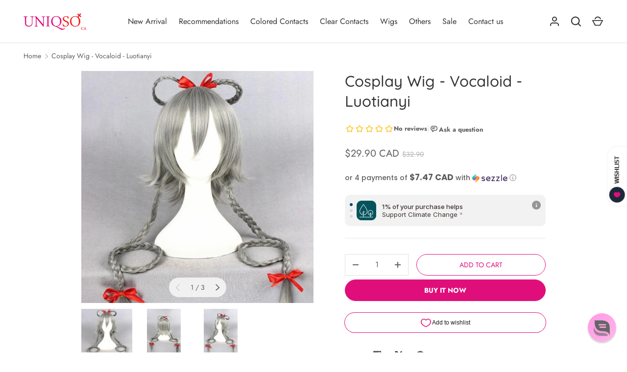

--- FILE ---
content_type: text/html; charset=UTF-8
request_url: https://halloweenday.zestardshop.com/snow
body_size: 514
content:
{"app_status":0,"page_option":0,"show_snow":1,"show_header":0,"show_footer":0,"show_santa":0,"snow_images":"[\"snow31.png\"]","header_garland_image":"header1.png","footer_garland_image":"footer1.png","santa_image":"halloween1.png","santa_direction":"bottom_left","show_flying_santa":0,"flying_santa_image":"skeleton1.gif","flying_santa_direction":"right_left"}

--- FILE ---
content_type: text/css
request_url: https://ca.uniqso.com/cdn/shop/t/64/assets/main.css?v=147530943919618236701761808815
body_size: 12771
content:
@charset "UTF-8";*,*:before,*:after{box-sizing:border-box}html{font-size:62.5%;-moz-osx-font-smoothing:grayscale;-webkit-font-smoothing:antialiased;-webkit-tap-highlight-color:transparent;-webkit-text-size-adjust:100%}body{width:100%;min-width:320px;margin:0;overflow-x:hidden;background-color:rgb(var(--bg-color))}summary{list-style:none;cursor:pointer}summary::-webkit-details-marker{display:none}.color-scheme--1{--bg-color: var(--color-scheme-1-bg);--bg-gradient: var(--color-scheme-1-gradient);--heading-color: var(--color-scheme-1-heading);--text-color: var(--color-scheme-1-text);--link-color: var(--color-scheme-1-text);--btn-bg-color: var(--color-scheme-1-btn-bg);--btn-text-color: var(--color-scheme-1-btn-text);--btn-alt-bg-color: var(--color-scheme-1-btn-text);--btn-alt-text-color: var(--color-scheme-1-btn-bg)}.color-scheme--2{--bg-color: var(--color-scheme-2-bg);--bg-gradient: var(--color-scheme-2-gradient);--heading-color: var(--color-scheme-2-heading);--text-color: var(--color-scheme-2-text);--link-color: var(--color-scheme-2-text);--btn-bg-color: var(--color-scheme-2-btn-bg);--btn-text-color: var(--color-scheme-2-btn-text);--btn-alt-bg-color: var(--color-scheme-2-btn-text);--btn-alt-text-color: var(--color-scheme-2-btn-bg)}.color-scheme--3{--bg-color: var(--color-scheme-3-bg);--bg-gradient: var(--color-scheme-3-gradient);--heading-color: var(--color-scheme-3-heading);--text-color: var(--color-scheme-3-text);--link-color: var(--color-scheme-3-text);--btn-bg-color: var(--color-scheme-3-btn-bg);--btn-text-color: var(--color-scheme-3-btn-text);--btn-alt-bg-color: var(--color-scheme-3-btn-text);--btn-alt-text-color: var(--color-scheme-3-btn-bg)}.color-scheme{background-color:rgb(var(--bg-color));background-image:var(--bg-gradient, none);color:rgb(var(--text-color))}.color-scheme .section__heading,.color-scheme .section__block--heading,.color-scheme .text-overlay__heading{color:rgb(var(--heading-color))}.color-scheme .rte a{color:currentColor}.color-scheme__heading.btn{border-color:rgb(var(--heading-color))}.color-scheme__heading.btn--primary{background-color:rgb(var(--heading-color));color:rgb(var(--bg-color))}.color-scheme__heading.btn--primary:hover{background-color:rgb(var(--bg-color));color:rgb(var(--heading-color))}.color-scheme__heading.feature-link,.color-scheme__heading.btn--secondary{background-color:transparent;color:rgb(var(--heading-color))}.color-scheme__heading.btn--secondary:hover{background-color:rgb(var(--heading-color));color:rgb(var(--bg-color))}.color-scheme__text.btn{border-color:rgb(var(--text-color))}.color-scheme__text.btn--primary{background-color:rgb(var(--text-color));color:rgb(var(--bg-color))}.color-scheme__text.btn--primary:hover{background-color:rgb(var(--bg-color));color:rgb(var(--text-color))}.color-scheme__text.feature-link,.color-scheme__text.btn--secondary{background-color:transparent;color:rgb(var(--text-color))}.color-scheme__text.btn--secondary:hover{background-color:rgb(var(--text-color));color:rgb(var(--bg-color))}:root{--fluid-vw: 100vw;--fluid-max-vw: 1536;--fluid-calc: (var(--fluid-vw) - 32rem) / (var(--fluid-max-vw) / 10 - 32) + .1rem;--fluid-1-065: ((1.065 / 10 - .1) * var(--fluid-calc));--fluid-1-125: ((1.125 / 10 - .1) * var(--fluid-calc));--fluid-1-2: ((1.2 / 10 - .1) * var(--fluid-calc));--fluid-1-25: ((1.25 / 10 - .1) * var(--fluid-calc));--fluid-1-3: ((1.3 / 10 - .1) * var(--fluid-calc));--fluid-1-4: ((1.4 / 10 - .1) * var(--fluid-calc));--fluid-1-5: ((1.5 / 10 - .1) * var(--fluid-calc))}@media (min-width: 1536px){:root{--fluid-vw: calc(var(--fluid-max-vw) * 1px)}}:focus{outline:0}:focus-visible,.focus-label:focus-visible+label,.focus-label-before:focus-visible+label:before{outline:auto Highlight;outline:auto -webkit-focus-ring-color}.is-focused,.focus-label.is-focused+label,.focus-label-before.is-focused+label:before,.no-js :focus,.no-js .focus-label:focus+label,.no-js .focus-label-before:focus+label:before{outline:auto Highlight;outline:auto -webkit-focus-ring-color}.no-js :focus:not(:focus-visible),.no-js .focus-label:focus:not(:focus-visible)+label,.no-js .focus-label-before:focus:not(:focus-visible)+label:before{outline:0}.focus-inset:focus-visible{outline-offset:-2px}.focus-inset.is-focused,.no-js .focus-inset:focus{outline-offset:-2px}:root{--viewport-width: calc(100vw - var(--scrollbar-width, 0));--gutter: var(--gutter-sm, 16px);--column-gap: var(--grid-column-gap);--row-gap: $space-10;--space-unit: .4rem}.container{width:100%;max-width:calc(var(--page-width, 1320px) + var(--gutter) * 2);margin:0 auto;padding:0 var(--gutter)}.container--page-width{width:calc(100% - var(--gutter) * 2);max-width:var(--page-width, 1320px);margin:0 auto}.reading-width{max-width:47em;margin-right:auto;margin-left:auto}.form-width{max-width:30em}.viewport-height{min-height:100dvh}.screen-height{min-height:100svh}body:not(.header-transparent) .shopify-section:first-child .screen-height{min-height:calc(100svh - var(--header-height))}.content-block{border-radius:var(--content-border-radius)}@media (max-width: 639.98px){.section:not(.section--padded).content-block{border-radius:0}}@media (min-width: 640px){:root{--gutter: var(--gutter-md, 32px);--column-gap: calc(var(--grid-column-gap) * 2)}}@media (min-width: 1024px){:root{--gutter: var(--gutter-lg, 48px)}}.section{display:block;position:relative;width:100%;margin:calc(var(--section-gap) * var(--fluid-1-5)) auto;padding-bottom:.02px;background-color:rgb(var(--bg-color));background-image:var(--bg-gradient, none)}.section:empty,.section--m-0{margin-top:0;margin-bottom:0}.section--page-width{width:calc(100% - var(--gutter) * 2);max-width:var(--page-width, 1320px)}.section--padded{padding-top:calc(var(--section-gap) * var(--fluid-1-5));padding-bottom:calc(var(--section-gap) * var(--fluid-1-5))}.section--padded-xsmall{padding-top:calc(3 * var(--space-unit));padding-bottom:calc(3 * var(--space-unit))}.section--padded-small{padding-top:calc(6 * var(--space-unit));padding-bottom:calc(6 * var(--space-unit))}.section--padded-medium{padding-top:calc(8 * var(--space-unit));padding-bottom:calc(8 * var(--space-unit))}.section__header,.section__heading{margin-bottom:calc(8 * var(--space-unit))}.section__heading{text-align:var(--heading-align)}.section__block{margin-bottom:calc(6 * var(--space-unit))}.section__block:last-child{margin-bottom:0}.section__block+.section__block--button{margin-top:calc(8 * var(--space-unit))}.section__block--heading{margin-bottom:.5em}.section__block--heading:first-child{margin-top:-.25ex}.section__footer{margin-top:calc(8 * var(--space-unit))}.cc-animate-enabled .shopify-section{overflow:initial}.cc-animate-enabled .shopify-section.section__header{overflow:visible}.main-content .shopify-policy__container,.main-content .shopify-challenge__container,.main-content .shopify-email-marketing-confirmation__container{max-width:47em;padding:calc(var(--section-gap) * var(--fluid-1-5)) var(--gutter)}.main-content .shopify-policy__title{text-align:var(--heading-align)}.main-content .shopify-challenge__button.btn{margin-top:calc(8 * var(--space-unit))}:root{--h6: var(--heading-base-size);--h5: var(--h6) * var(--heading-type-scale);--h4: var(--h5) * var(--heading-type-scale);--h3: var(--h4) * var(--heading-type-scale);--h2: var(--h3) * var(--heading-type-scale);--h1: var(--h2) * var(--heading-type-scale);--h0: var(--h1) * var(--heading-type-scale);--h6-font-size: calc((var(--h6) / 1.065) * var(--fluid-1-065));--h5-font-size: calc((var(--h5) / 1.125) * var(--fluid-1-125));--h4-font-size: calc((var(--h4) / 1.2) * var(--fluid-1-2));--h3-font-size: calc((var(--h3) / 1.3) * var(--fluid-1-3));--h2-font-size: calc((var(--h2) / 1.4) * var(--fluid-1-4));--h1-font-size: calc((var(--h1) / 1.5) * var(--fluid-1-5));--h0-font-size: calc((var(--h0) / 1.5) * var(--fluid-1-5))}body{color:rgb(var(--text-color));font-family:var(--body-font-family);font-size:calc(var(--body-font-size) * .1rem);font-style:var(--body-font-style);font-weight:var(--body-font-weight);line-height:1.5}.h0,h1,.h1,h2,.h2,h3,.h3,h4,.h4,h5,.h5,h6,.h6{margin:0 0 .5em;color:rgb(var(--heading-color));font-family:var(--heading-font-family);font-style:var(--heading-font-style);font-weight:var(--heading-font-weight);letter-spacing:var(--heading-letter-spacing);line-height:calc(4px + 2.4ex);text-transform:var(--heading-text-transform)}.h0{font-size:var(--h0-font-size);line-height:1.25}h1,.h1{font-size:var(--h1-font-size)}h2,.h2{font-size:var(--h2-font-size)}h3,.h3{font-size:var(--h3-font-size)}h4,.h4{font-size:var(--h4-font-size)}h5,.h5{font-size:var(--h5-font-size)}h6,.h6{font-size:var(--h6-font-size);font-weight:calc(var(--heading-font-weight) + 100)}.font-body{color:rgb(var(--text-color));font-family:var(--body-font-family);font-style:var(--body-font-style);font-weight:var(--body-font-weight);line-height:1.5;text-transform:initial}p{margin:0 0 1em}p:empty{display:none}hr{width:100%;height:1px;margin:calc(6 * var(--space-unit)) 0;border:0;background-color:rgba(var(--text-color)/.15)}address{font-style:normal}small{font-size:.8em}blockquote{margin:1em 0 1.5em 20px;font-size:1.3em;font-style:italic}.subheading{letter-spacing:var(--subheading-letter-spacing);text-transform:var(--subheading-text-transform)}.subheading:not(:last-child){margin-bottom:1em}.rte:after{content:"";display:block;clear:both}.rte p{margin-bottom:1.6em}.rte p:last-child{margin-bottom:0}.rte p+:is(h1,h2,h3,h4,h5,h6){margin-top:calc(var(--body-font-size) * 3.2px)}.rte.text-center{text-align:center}.rte iframe,.rte video{max-width:100%}.pointer-events-none{pointer-events:none}.pointer-events-auto{pointer-events:auto}.visible{visibility:visible}.invisible{visibility:hidden}.fixed{position:fixed}.absolute{position:absolute}.relative{position:relative}.sticky{position:-webkit-sticky;position:sticky}.inset-0{top:0;right:0;bottom:0;left:0}.bottom-0{bottom:0}.bottom-2{bottom:calc(2 * var(--space-unit))}.left-0{left:0}.right-0{right:0}.start-0{inset-inline-start:0}.top-0{top:0}.z-1{z-index:1}.z-\[-1\]{z-index:-1}.z-\[2\]{z-index:2}.order-2{order:2}.order-3{order:3}.col-span-12{grid-column:span 12 / span 12}.col-span-2{grid-column:span 2 / span 2}.col-span-3{grid-column:span 3 / span 3}.col-span-4{grid-column:span 4 / span 4}.col-span-6{grid-column:span 6 / span 6}.col-span-8{grid-column:span 8 / span 8}.m-0{margin:0}.mx-auto{margin-left:auto;margin-right:auto}.my-2{margin-top:calc(2 * var(--space-unit));margin-bottom:calc(2 * var(--space-unit))}.-mt-4{margin-top:calc(calc(4 * var(--space-unit)) * -1)}.-mt-6{margin-top:calc(calc(6 * var(--space-unit)) * -1)}.mb-0{margin-bottom:0}.mb-1{margin-bottom:var(--space-unit)}.mb-10{margin-bottom:calc(10 * var(--space-unit))}.mb-12{margin-bottom:calc(12 * var(--space-unit))}.mb-2{margin-bottom:calc(2 * var(--space-unit))}.mb-3{margin-bottom:calc(3 * var(--space-unit))}.mb-4{margin-bottom:calc(4 * var(--space-unit))}.mb-5{margin-bottom:calc(5 * var(--space-unit))}.mb-6{margin-bottom:calc(6 * var(--space-unit))}.mb-8{margin-bottom:calc(8 * var(--space-unit))}.mb-section{margin-bottom:calc(var(--section-gap) * var(--fluid-1-5))}.me-1{margin-inline-end:var(--space-unit)}.me-2{margin-inline-end:calc(2 * var(--space-unit))}.me-4{margin-inline-end:calc(4 * var(--space-unit))}.me-6{margin-inline-end:calc(6 * var(--space-unit))}.ms-2{margin-inline-start:calc(2 * var(--space-unit))}.ms-4{margin-inline-start:calc(4 * var(--space-unit))}.mt-1{margin-top:var(--space-unit)}.mt-10{margin-top:calc(10 * var(--space-unit))}.mt-12{margin-top:calc(12 * var(--space-unit))}.mt-16{margin-top:calc(16 * var(--space-unit))}.mt-2{margin-top:calc(2 * var(--space-unit))}.mt-3{margin-top:calc(3 * var(--space-unit))}.mt-4{margin-top:calc(4 * var(--space-unit))}.mt-5{margin-top:calc(5 * var(--space-unit))}.mt-6{margin-top:calc(6 * var(--space-unit))}.mt-8{margin-top:calc(8 * var(--space-unit))}.mt-section{margin-top:calc(var(--section-gap) * var(--fluid-1-5))}.block{display:block}.inline-block{display:inline-block}.inline{display:inline}.flex{display:flex}.inline-flex{display:inline-flex}.table{display:table}.grid{display:grid}.contents{display:contents}.hidden{display:none}.h-full{height:100%}.w-\[56px\]{width:56px}.w-auto{width:auto}.w-full{width:100%}.max-w-\[580px\]{max-width:580px}.max-w-full{max-width:100%}.max-w-prose{max-width:65ch}.flex-1{flex:1 1 0%}.flex-auto{flex:1 1 auto}.flex-none{flex:none}.grow{flex-grow:1}.cursor-pointer{cursor:pointer}.auto-cols-1{grid-auto-columns:100%}.auto-cols-2{grid-auto-columns:calc((100% - var(--column-gap)) / 2)}.grid-flow-col{grid-auto-flow:column}.grid-cols-1{grid-template-columns:repeat(1,minmax(0,1fr))}.grid-cols-12{grid-template-columns:repeat(12,minmax(0,1fr))}.grid-cols-2{grid-template-columns:repeat(2,minmax(0,1fr))}.flex-row-reverse{flex-direction:row-reverse}.flex-col{flex-direction:column}.flex-wrap{flex-wrap:wrap}.items-start{align-items:flex-start}.items-end{align-items:flex-end}.items-center{align-items:center}.items-baseline{align-items:baseline}.justify-start{justify-content:flex-start}.justify-end{justify-content:flex-end}.justify-center{justify-content:center}.justify-between{justify-content:space-between}.gap-12{gap:calc(12 * var(--space-unit))}.gap-4{gap:calc(4 * var(--space-unit))}.gap-5{gap:calc(5 * var(--space-unit))}.gap-theme{gap:var(--column-gap)}.gap-x-4{column-gap:calc(4 * var(--space-unit))}.gap-x-5{column-gap:calc(5 * var(--space-unit))}.gap-x-6{column-gap:calc(6 * var(--space-unit))}.gap-x-8{column-gap:calc(8 * var(--space-unit))}.gap-x-theme{column-gap:var(--column-gap)}.gap-y-10{row-gap:calc(10 * var(--space-unit))}.gap-y-14{row-gap:calc(14 * var(--space-unit))}.gap-y-4{row-gap:calc(4 * var(--space-unit))}.gap-y-5{row-gap:calc(5 * var(--space-unit))}.gap-y-6{row-gap:calc(6 * var(--space-unit))}.self-start{align-self:flex-start}.self-center{align-self:center}.overflow-auto{overflow:auto}.overflow-hidden{overflow:hidden}.whitespace-nowrap{white-space:nowrap}.rounded-input{border-radius:var(--input-border-radius)}.border{border-width:1px}.bg-error-bg{background-color:rgb(var(--error-bg-color))}.bg-panel-bg{background-color:rgb(var(--text-color) / .075)}.bg-success-bg{background-color:rgb(var(--success-bg-color))}.bg-theme-bg{background-color:rgb(var(--bg-color))}.bg-theme-text{background-color:rgb(var(--text-color))}.object-contain{object-fit:contain}.object-cover{object-fit:cover}.object-bottom{object-position:bottom}.object-center{object-position:center}.object-left{object-position:left}.object-right{object-position:right}.object-top{object-position:top}.p-4{padding:calc(4 * var(--space-unit))}.p-5{padding:calc(5 * var(--space-unit))}.p-6{padding:calc(6 * var(--space-unit))}.p-8{padding:calc(8 * var(--space-unit))}.px-1{padding-left:var(--space-unit);padding-right:var(--space-unit)}.px-2{padding-left:calc(2 * var(--space-unit));padding-right:calc(2 * var(--space-unit))}.px-4{padding-left:calc(4 * var(--space-unit));padding-right:calc(4 * var(--space-unit))}.py-2{padding-top:calc(2 * var(--space-unit));padding-bottom:calc(2 * var(--space-unit))}.pb-2{padding-bottom:calc(2 * var(--space-unit))}.pe-6{padding-inline-end:calc(6 * var(--space-unit))}.pt-2{padding-top:calc(2 * var(--space-unit))}.pt-6{padding-top:calc(6 * var(--space-unit))}.pt-8{padding-top:calc(8 * var(--space-unit))}.text-center{text-align:center}.text-right{text-align:right}.text-start{text-align:start}.text-end{text-align:end}.align-middle{vertical-align:middle}.align-text-bottom{vertical-align:text-bottom}.text-lg{font-size:calc(var(--body-font-size) * 1.125px)}.text-sm{font-size:calc(var(--body-font-size) * .875px)}.text-xl{font-size:calc(var(--body-font-size) * 1.25px)}.text-xs{font-size:calc(var(--body-font-size) * .75px)}.font-bold{font-weight:700}.uppercase{text-transform:uppercase}.capitalize{text-transform:capitalize}.leading-none{line-height:1}.tracking-wider{letter-spacing:.05em}.text-current{color:currentColor}.text-error-text{color:rgb(var(--error-text-color))}.text-success-text{color:rgb(var(--success-text-color))}.text-theme-bg{color:rgb(var(--bg-color))}.text-theme-heading{color:rgb(var(--heading-color))}.text-theme-text{color:rgb(var(--text-color))}.opacity-50{opacity:.5}.blur{--tw-blur: blur(8px);filter:var(--tw-blur) var(--tw-brightness) var(--tw-contrast) var(--tw-grayscale) var(--tw-hue-rotate) var(--tw-invert) var(--tw-saturate) var(--tw-sepia) var(--tw-drop-shadow)}.transition{transition-property:color,background-color,border-color,text-decoration-color,fill,stroke,opacity,box-shadow,transform,filter,-webkit-backdrop-filter;transition-property:color,background-color,border-color,text-decoration-color,fill,stroke,opacity,box-shadow,transform,filter,backdrop-filter;transition-property:color,background-color,border-color,text-decoration-color,fill,stroke,opacity,box-shadow,transform,filter,backdrop-filter,-webkit-backdrop-filter;transition-timing-function:cubic-bezier(.4,0,.2,1);transition-duration:.15s}.js .js-hidden,.no-js .no-js-hidden,.logo__text.js .js-hidden,.logo__text .no-js .no-js-hidden{display:none}.visually-hidden{position:absolute;width:1px;height:1px;padding:0;margin:-1px;overflow:hidden;clip:rect(0,0,0,0);white-space:nowrap;border-width:0}[hidden]{display:none!important}.border-top{border-top:1px solid rgba(var(--text-color)/.15)}.border-bottom{border-bottom:1px solid rgba(var(--text-color)/.15)}.content-align-left{justify-content:flex-start;text-align:start}.content-align-center{justify-content:center;text-align:center}.content-align-right{justify-content:flex-end;text-align:end}.content-valign-top{align-items:flex-start}.content-valign-center{align-items:center}.content-valign-bottom{align-items:flex-end}.align-ltr-left{text-align:start}.align-ltr-center{text-align:center}.align-ltr-right{text-align:end}.sticky-content{position:-webkit-sticky;position:sticky;top:calc(var(--header-height, 80px) + 24px)}@media (max-width: 767.98px){.hide-until-md{display:none!important}.align-center-mobile,.md-down-text-center{text-align:center}.md-down-text-center .btn-row,.md-down-justify-center{justify-content:center}}@media (min-width: 768px){.show-until-md{display:none!important}}@media (max-width: 1023.98px){.hide-until-lg{display:none!important}}@media (prefers-reduced-motion){.has-motion{animation:none!important;transition:none!important}}.alert{padding:1.4rem 2.4rem}.alert.bg-success-bg{border:1px solid rgba(var(--success-text-color)/.2)}.alert.bg-error-bg{border:1px solid rgba(var(--error-text-color)/.2)}.alert[autofocus]{outline:0}.alert .text-current{color:currentColor}.alert--compact{padding:1rem 1.8rem}.product-label-wrapper{display:block;margin:3px 8px}.product-label-wrapper:first-child{margin-top:6px}.product-label{display:inline-block;padding:2px 8px;background-color:rgb(var(--label-bg-color));color:rgb(var(--label-text-color));font-size:1.2rem}.product-label--sale{background-color:rgb(var(--sale-label-bg-color));color:rgb(var(--sale-label-text-color))}.product-label--low-stock{background-color:rgb(var(--low-stock-label-bg-color));color:rgb(var(--low-stock-label-text-color))}.product-label--new{background-color:rgb(var(--new-label-bg-color));color:rgb(var(--new-label-text-color))}.product-label--preorder{background-color:rgb(var(--preorder-label-bg-color));color:rgb(var(--preorder-label-text-color))}.product-label--sold-out{background-color:rgb(var(--sold-out-label-bg-color));color:rgb(var(--sold-out-label-text-color))}button{margin:0;padding:0;border:0;border-radius:0;background:none;color:inherit;font-family:inherit;font-size:1em;text-decoration:none;text-shadow:none}button,[type=button]{cursor:pointer}.btn{display:inline-block;padding:calc(10px - var(--btn-border-width)) 20px;transition:.2s ease;transition-property:opacity,border-color,background-color,color;border-radius:var(--btn-border-radius);font-size:var(--btn-font-size);font-weight:500;letter-spacing:var(--btn-letter-spacing);line-height:2.4rem;text-align:center;text-transform:var(--btn-text-transform, none);-webkit-appearance:none;appearance:none}.btn[disabled],.btn[aria-disabled=true]{opacity:.4;pointer-events:none}.btn--primary,.spr-button-primary,.shopify-payment-button .shopify-payment-button__button--unbranded,.shopify-challenge__button{border:var(--btn-border-width) solid rgb(var(--btn-bg-color));background-color:rgb(var(--btn-bg-color));color:rgb(var(--btn-text-color))}.btn--primary:hover,.spr-button-primary:hover,.shopify-payment-button .shopify-payment-button__button--unbranded:hover,.shopify-challenge__button:hover{background:rgb(var(--btn-text-color));color:rgb(var(--btn-bg-color))}.btn--secondary{border:var(--btn-border-width) solid rgb(var(--btn-alt-text-color));background:rgba(var(--btn-alt-bg-color)/var(--btn-alt-bg-alpha));color:rgb(var(--btn-alt-text-color))}.btn--secondary:hover{background:rgb(var(--btn-alt-text-color));color:rgba(var(--btn-alt-bg-color)/var(--btn-alt-bg-alpha))}.btn--hollow{border:var(--btn-border-width) solid currentColor;background:transparent;color:currentColor}.btn--hollow:hover{border-color:rgb(var(--btn-text-color));background:rgb(var(--btn-text-color));color:rgb(var(--btn-bg-color))}.btn--icon{padding:calc(8px - var(--btn-border-width))}.btn-row{column-gap:calc(6 * var(--space-unit));row-gap:calc(4 * var(--space-unit))}.custom-select__btn{display:flex;width:var(--custom-select-button-width, auto);min-width:100%;max-width:100%;background-color:rgb(var(--input-bg-color));color:rgb(var(--input-text-color));font-size:inherit;font-weight:inherit;line-height:2.4rem}.custom-select__btn.is-loading{color:rgba(var(--input-text-color)/.2)}.custom-select__btn>.icon{flex-shrink:0;width:36px;height:20px;margin-inline-start:auto;margin-inline-end:-5px;padding-inline-start:16px}.custom-select__listbox{z-index:100;top:5px;left:-5px;min-width:100%;max-height:20em;overflow-y:auto;border:var(--input-border-width) solid rgba(var(--input-text-color)/.2);outline:0;background-color:rgba(var(--input-bg-color));box-shadow:0 5px 10px #00000026;color:rgb(var(--input-text-color));font-size:1.4rem}.custom-select__listbox[aria-hidden=false]{visibility:visible}.custom-select__option{padding:8px 16px;cursor:pointer}.custom-select__option>em{flex-shrink:0;margin-inline-start:auto;padding-inline-start:1em;font-style:normal}.custom-select__option.is-focused{outline:0;background-color:var(--input-bg-color-diff-3);color:rgb(var(--input-text-color))}.custom-select__option--visual-group-end:not(:last-child){position:relative;margin-bottom:.8em}.custom-select__option--visual-group-end:not(:last-child):after{content:"";position:absolute;top:calc(100% + .4em);left:0;width:100%;border-bottom:1px solid rgb(var(--input-text-color));opacity:.1;pointer-events:none}.checkbox{position:absolute;opacity:0}.checkbox+label{display:inline-flex;position:relative;align-items:flex-start;margin:0;font-size:1em;line-height:1.5;vertical-align:top;cursor:pointer}.checkbox+label:before{content:"";display:block;flex-shrink:0;width:20px;height:20px;margin-top:calc(.75em - 10px);margin-inline-end:.75em;border:var(--input-border-width) solid rgba(var(--input-text-color)/.5);border-radius:0;background-color:transparent}.checkbox:checked+label:before{border-color:rgb(var(--text-color));background-color:rgb(var(--text-color))}.checkbox:checked+label:after{content:"";position:absolute;top:calc(.75em - 1.5px);left:10px;width:calc((20px - (var(--input-border-width) * 2)) * .375);height:calc((20px - (var(--input-border-width) * 2)) * .75);transform:translate(-50%,-50%) rotate(45deg);border:solid rgb(var(--bg-color));border-width:0 2px 2px 0}[dir=rtl] .checkbox:checked+label:after{right:10px;left:auto;transform:translate(50%,-50%) rotate(45deg)}.checkbox[disabled]+label{opacity:.5;cursor:default}.radio{position:absolute;opacity:0}.radio+label{display:inline-flex;position:relative;align-items:flex-start;margin:0;font-size:1em;line-height:1.5;vertical-align:top;cursor:pointer}.radio+label:before{content:"";display:block;flex-shrink:0;margin-inline-end:.75em;border:var(--input-border-width) solid rgba(var(--input-text-color)/.5);background-color:transparent;width:20px;height:20px;margin-top:calc(.75em - 10px);border-radius:50%}.radio:checked+label:after{content:"";position:absolute;top:.75em;left:10px;width:calc((20px - (var(--input-border-width) * 2)) * .625);height:calc((20px - (var(--input-border-width) * 2)) * .625);transform:translate(-50%,-50%);border-radius:50%;background-color:rgb(var(--text-color))}[dir=rtl] .radio:checked+label:after{right:10px;left:auto;transform:translate(50%,-50%)}fieldset{margin:0;padding:.35em .75em .625em}legend{padding:0}.label{display:block;margin-bottom:calc(3 * var(--space-unit));font-size:1.4rem;font-weight:700;text-align:start;text-transform:var(--subheading-text-transform)}.label--inline{display:inline-block;margin-bottom:0}.label--inline-select{display:inline-block;margin-top:calc(2 * var(--space-unit))}.is-required>label:after{content:" *"}input,textarea,select{background-clip:padding-box;font-family:inherit;font-size:16px;line-height:1.5}.input,select{max-width:100%;margin:0;padding:calc(10px - var(--input-border-width)) 20px;border:var(--input-border-width) solid rgba(var(--input-text-color)/.2);border-radius:var(--input-border-radius);background-color:rgba(var(--input-bg-color));color:rgb(var(--input-text-color))}.input:focus,select:focus{border-color:rgba(var(--input-text-color)/.6);outline:0;box-shadow:inset 0 0 0 1px rgba(var(--input-text-color)/.6)}.input::placeholder{color:rgba(var(--input-text-color)/.5)}[type=email],[type=tel]{text-align:left}[type=number]{-moz-appearance:textfield}[type=search]{-webkit-appearance:none;outline-offset:-2px}[type=number]::-webkit-inner-spin-button,[type=number]::-webkit-outer-spin-button,[type=search]::-webkit-search-cancel-button,[type=search]::-webkit-search-decoration{-webkit-appearance:none;margin:0}[type=date]{-webkit-appearance:none;min-height:calc(2 * calc(10px - var(--input-border-width)) + 1.5em + 2 * var(--input-border-width))}textarea{resize:vertical}select{-webkit-appearance:none;appearance:none;min-width:200px;padding:11px 20px;padding-inline-end:56px}.select:after{content:"";position:absolute;top:calc(50% - 10px);right:20px;width:20px;height:20px;background-color:rgb(var(--input-text-color));-webkit-mask-image:url("data:image/svg+xml;utf8,<svg xmlns='http://www.w3.org/2000/svg' width='20' height='20' viewBox='0 0 24 24'><path d='M20 8.5 12.5 16 5 8.5' fill='none' stroke='currentColor' stroke-width='1.5'/></svg>");mask-image:url("data:image/svg+xml;utf8,<svg xmlns='http://www.w3.org/2000/svg' width='20' height='20' viewBox='0 0 24 24'><path d='M20 8.5 12.5 16 5 8.5' fill='none' stroke='currentColor' stroke-width='1.5'/></svg>");pointer-events:none}[dir=rtl] .select:after{right:auto;left:20px}.localization .custom-select__btn{padding:0;border:0;background:none;color:inherit}.localization .custom-select__btn>.icon{padding-inline-start:8px}.no-js .localization .custom-select__native{max-width:calc(100vw - var(--gutter) * 2)}.input-with-button{display:flex}.input-with-button>.input{margin-inline-end:calc(4 * var(--space-unit))}.input-with-arrow>.input{padding-inline-end:64px}.input-with-arrow>.btn{padding:calc(10px - var(--input-border-width)) 20px;color:rgb(var(--input-text-color))}.form__field{margin-bottom:calc(6 * var(--space-unit));text-align:start}.form>.form__field:last-of-type{margin-bottom:0}.form__field-error{margin:.5em 0 0;color:rgb(var(--error-text-color))}.form__actions>.btn:not(:last-child){margin-inline-end:calc(6 * var(--space-unit))}.grecaptcha-badge{z-index:99}@media (max-width: 639.98px){.input-with-button--sm-up{display:block}.input-with-button--sm-up>.input{margin:0}.input-with-button--sm-up>.btn{width:100%;margin-top:calc(4 * var(--space-unit))}}img{max-width:100%;height:auto;vertical-align:top}[loading=lazy]{transition:opacity .5s ease-out;opacity:1}[loading=lazy]:not([src]){opacity:0}.media{overflow:hidden}.media--round{padding-top:100%;overflow:hidden;border-radius:50%}.color-scheme .card__media .media--round{aspect-ratio:1;margin:calc(3 * var(--space-unit));padding:0!important}.media--has-overlay:after{content:"";display:block;position:absolute;top:0;left:0;width:100%;height:100%}.media__placeholder{background-color:#f5f5f5;fill:#777;vertical-align:top}.media__placeholder.dark{background-color:#d5d5d5}.img-fit{position:absolute;top:0;left:0;width:100%;height:100%;object-fit:cover}.img-fit.img-fit--contain{object-fit:contain}.icon{vertical-align:top;pointer-events:none}[dir=rtl] .has-ltr-icon .icon{transform:scaleX(-1)}.placeholder{background-color:#f5f5f5;fill:#999;vertical-align:top}.placeholder.dark{background-color:#d5d5d5}.has-overlay:after{content:"";position:absolute;top:0;right:0;bottom:0;left:0;transition:opacity .5s ease-out;opacity:0}.has-overlay.loaded:after{opacity:1}@media (min-width: 768px){.media-hover-effect,.media-hover-effect .media{overflow:hidden}.media-hover-effect img{transform:scale(1.01) translateZ(0);transition:transform 1s cubic-bezier(.23,.57,.4,1)}.media-hover-effect:hover img{transform:scale(1.05)}}a{color:inherit;text-decoration:none}.link,.rte a{color:rgb(var(--link-color));text-decoration:underline;text-decoration-thickness:1px;text-underline-offset:.2rem}.link:hover,.rte a:hover{text-decoration-thickness:2px}.feature-link{display:inline-block;color:rgb(var(--link-color));font-size:.875em;font-weight:700;letter-spacing:.08em;text-transform:uppercase}.feature-link:after{content:"";display:block;transition:transform .25s;border-top:2px solid}.feature-link:hover:after,.feature-link-hover-parent:hover .feature-link:after{transform:scaleX(.8)}.feature-link--light{font-weight:400;text-transform:none}.feature-link--light:after{border-width:1px}.skip-link.btn{position:absolute;z-index:999;top:24px;left:var(--gutter)}.skip-link.btn:focus{width:auto;height:auto;clip:auto}ol,ul{margin:0;padding:0;list-style:none}.styled-list{padding-inline-start:2rem}.rte ol,.rte ul{margin-bottom:1em}.rte ul{padding-inline-start:2rem}.rte ol{padding-inline-start:3.5rem;list-style-type:decimal}.rte ol>li{padding-inline-start:.25em}.rte ol>li:not(:last-child){margin-bottom:.5em}.rte ul>li,.styled-list>li{padding-inline-start:1.5em}.rte ul>li:not(:last-child),.styled-list>li:not(:last-child){margin-bottom:.5em}.rte ul li:before,.styled-list>li:before{content:"";display:inline-block;width:.5em;height:.5em;margin:-2px .75em 0;margin-inline-start:-1.5em;border-radius:50%;background-color:currentColor;vertical-align:middle}@keyframes spinner{to{transform:rotate(360deg)}}.overlay{visibility:hidden;z-index:100;transition:visibility .3s,z-index 0s .3s,opacity .3s;opacity:0;background-color:rgba(var(--modal-overlay-color)/var(--modal-overlay-opacity));pointer-events:none}.overlay.is-visible{visibility:visible;transition:visibility .3s,z-index 0s,opacity .3s;opacity:1;pointer-events:initial}.is-loading:after{content:"";position:absolute;top:calc(50% - 10px);right:calc(50% - 10px);width:20px;height:20px;animation:spinner .6s linear infinite;border:2px solid;border-radius:50%;border-color:rgb(var(--text-color));border-top-color:transparent}[data-swatch]:before{background-color:var(--swatch-color, var(--native-swatch-color, rgb(var(--input-text-color)/.08)));background-image:var(--swatch-image, var(--native-swatch-image, none))}label[data-swatch]{width:var(--swatch-size);height:var(--swatch-size);padding:0;overflow:hidden;transition:box-shadow .2s ease;border:3px solid rgb(var(--bg-color));border-radius:var(--swatch-radius, max(var(--btn-border-radius) * .75, 8px));box-shadow:0 0 0 1px rgb(var(--input-text-color)/.2);cursor:pointer}label[data-swatch]:hover{box-shadow:0 0 0 1px rgb(var(--input-text-color))}.card__swatches label[data-swatch]{--input-text-color: var(--card-text-color)}input:checked+label[data-swatch]{box-shadow:0 0 0 2px rgb(var(--input-text-color)/.6)}label[data-swatch]:before{content:"";display:block;width:100%;height:100%;border-radius:var(--swatch-radius, calc(max(var(--btn-border-radius) * .75, 8px) - 2px) );background-repeat:no-repeat;background-position:center;background-size:cover}.is-unavailable+label[data-swatch]:after{content:"";position:absolute;top:50%;left:50%;width:150%;transform:translate(-50%) rotate(-45deg);border-top:1.5px solid rgba(var(--input-text-color)/.6)}table{margin:0;border-spacing:0;border-collapse:collapse}.rte table:not(:first-child){margin-top:calc(8 * var(--space-unit))}.rte table:not(:last-child){margin-bottom:calc(8 * var(--space-unit))}th,td{padding:calc(2 * var(--space-unit)) calc(4 * var(--space-unit));border-collapse:collapse;border:1px solid rgba(var(--text-color)/.15);text-align:start}@media (max-width: 767.98px){.scrollable-table{display:flex;overflow:auto;overflow-wrap:normal}.scrollable-table>table{flex-shrink:0;width:auto;min-width:100%;max-width:640px}.modal .rte .scrollable-table>table{margin-right:0;margin-left:0}}.breadcrumbs{position:absolute;z-index:1;top:0;left:0;margin-bottom:calc(5 * var(--space-unit));padding:calc(4 * var(--space-unit)) var(--gutter) 0;font-size:1.4rem}.header-transparent .shopify-section:first-child .breadcrumbs{top:84px;margin-top:calc(var(--header-height) - 84px)}.section-product .breadcrumbs{position:static;margin-top:calc(var(--section-gap) * var(--fluid-1-5) * -1);padding-right:0;padding-left:0}.breadcrumbs-list{flex:1 0 auto;flex-wrap:wrap}.breadcrumbs-list__link:hover,.breadcrumbs-prod-nav__link:hover{text-decoration:underline}.breadcrumbs-prod-nav{margin-inline-start:auto;margin-inline-end:-7px}.breadcrumbs-prod-nav__link--next{margin-inline-end:0}.breadcrumbs-prod-nav__link--next:before{content:"\b7";position:relative;margin:0 .75em;opacity:.5}.breadcrumbs .icon{display:inline-block;width:1em;height:1em;margin:0 .25em;opacity:.5}.breadcrumbs-list__link--rss{margin-inline-start:1em}@media (max-width: 767.98px){.breadcrumbs{display:none}}.card{flex-direction:column;max-width:580px;margin:0 auto;overflow:hidden;border-radius:var(--card-border-radius) var(--card-border-radius) 0 0;background-color:rgb(var(--card-bg-color, var(--bg-color)));color:rgb(var(--card-text-color, var(--text-color)))}.color-scheme:not(.color-scheme--page) .card,.pad-card-info .card{border-radius:var(--card-border-radius)}.card--round-media{border-radius:0}.card--round-media .card__media img{border-radius:var(--card-border-radius)}.card__media{overflow:hidden;border-radius:var(--card-border-radius)}.color-scheme:not(.color-scheme--page) .card__media,.pad-card-info .card__media{border-bottom-right-radius:0;border-bottom-left-radius:0}.card_media{min-height:40px}.color-scheme:not(.color-scheme--page) .card_media{border:0}.card__main-image{visibility:visible;transition:opacity .5s,visibility 0s;opacity:1}.card__hover-image{visibility:hidden;transition:opacity .5s,visibility 0s .5s;opacity:0}@media (min-width: 960px){.card__media.has-hover-image:hover .card__main-image:not([hidden])+.card__hover-image{visibility:visible;transition:opacity .5s,visibility 0s;opacity:1}.card__media.has-hover-image:hover .card__main-image{visibility:hidden;transition:opacity .5s,visibility 0s .5s;opacity:0}}.card__info{padding-top:calc(5 * var(--space-unit))}.color-scheme:not(.color-scheme--page) .card__info,.pad-card-info .card__info{padding:calc(4 * var(--space-unit))}@media (min-width: 640px){.color-scheme:not(.color-scheme--page) .card__info,.pad-card-info .card__info{padding:calc(5 * var(--space-unit))}}.card-link:after{content:"";position:absolute;z-index:2;top:0;left:0;width:100%;height:100%}.card__vendor{margin-bottom:.5em;font-size:.67em;font-weight:500;letter-spacing:var(--subheading-letter-spacing);line-height:1.3;text-transform:var(--subheading-text-transform)}.card__title{margin-bottom:.25em;color:inherit;font-family:inherit;font-weight:700;letter-spacing:normal;text-transform:none}.card__swatches{--swatch-size: 24px;padding:2px}.card__swatches .opt-label--image{--swatch-size: 40px}.card__swatches .opt-label--image:before{content:none}.card__swatches .opt-label__media{--swatch-radius: 0}.card__swatches label[data-swatch]{margin:0 5px 10px;border-width:2px;border-color:transparent}.card__swatches label[data-swatch]:first-of-type{margin-inline-start:0}.card__swatches label[data-swatch]:last-of-type{margin-inline-end:0}.card__swatches .opt-btn:checked+.opt-label:not(.opt-label--swatch):after{content:none}.card__swatches-container{z-index:3;margin-top:calc(-1 * var(--space-unit))}.micro-carousel.card__swatches-container{--mc-item-visible-boundary-beyond: 2px}@media (max-width: 639.98px){.grid-cols-2 .card__swatches .opt-label--image,.drawer__content carousel-slider .card__swatches .opt-label--image{--swatch-size: 26px}.grid-cols-2 .card__swatches .opt-label--swatch,.drawer__content carousel-slider .card__swatches .opt-label--swatch{--swatch-size: 19px}}.card__quick-add{display:none}.card .rte{text-align:inherit}.multi-column .card .rte{flex:1 1 auto}.card--bg-color .rte a{color:inherit}.card--bg-color .rte a:hover{color:inherit;text-decoration-thickness:2px}.card .feature-link:not(:first-child){margin-top:1.5em}.multi-column .card{max-width:none;margin:0 auto;background-color:rgb(var(--bg-color));color:rgb(var(--text-color))}.multi-column .card__info{padding-top:calc(5 * var(--space-unit))}.card-corners{border-radius:var(--card-border-radius)}.gap-y-card{row-gap:calc(14 * var(--space-unit))}.color-scheme:not(.color-scheme--page) .gap-y-card,.pad-card-info .gap-y-card{row-gap:calc(var(--column-gap) * 1.61803)}@media (hover: none){.card__hover-image{display:none}}.content-boundary-enabled{--content-boundary-scale: .5;--content-boundary-size: calc(var(--content-boundary-scale) * var(--content-boundary-size-original))}@media (min-width: 800px){.content-boundary-enabled{--content-boundary-scale: 1}}.content-boundary-enabled .content-boundary{position:relative;z-index:1}.content-boundary-enabled .content-boundary:is(.content-boundary--top,.content-boundary--top-flipped):not(.section--page-width,.card){margin-top:calc(-1 * var(--content-boundary-size))}.content-boundary-enabled .section--padded.content-boundary--top{padding-top:calc(var(--section-gap) * var(--fluid-1-5) + var(--content-boundary-size) * var(--content-boundary-size-padding-multiplier))}.content-boundary-enabled .section--padded.content-boundary--top-flipped{padding-top:calc(var(--section-gap) * var(--fluid-1-5) + var(--content-boundary-size) * var(--content-boundary-size-padding-multiplier-flipped))}.content-boundary-enabled .shopify-section:has(+.has-content-boundary-top) .section:not(.section--padded,.section--m-0){margin-bottom:calc(var(--section-gap) * var(--fluid-1-5) + var(--content-boundary-size) * var(--content-boundary-size-padding-multiplier-flipped))}.content-boundary-enabled .shopify-section:has(+.has-content-boundary-top) .section--padded{padding-bottom:calc(var(--section-gap) * var(--fluid-1-5) + var(--content-boundary-size) * var(--content-boundary-size-padding-multiplier-flipped))}.content-boundary-enabled .shopify-section:has(+.has-content-boundary-top--flipped) .section--padded{padding-bottom:calc(var(--section-gap) * var(--fluid-1-5) + var(--content-boundary-size) * var(--content-boundary-size-padding-multiplier))}.content-boundary-enabled .cc-slideshow:has(+.has-content-boundary-top) slide-show{--ctrl-bottom: calc(var(--content-boundary-size) + 16px)}.content-boundary-enabled .content-boundary--top .footer__main{padding:calc(48 * var(--fluid-1-5) + var(--content-boundary-size) * var(--content-boundary-size-padding-multiplier)) 0}.content-boundary-enabled main:has(~.has-content-boundary-top) .shopify-section:last-child .section--padded{padding-bottom:calc(var(--section-gap) * var(--fluid-1-5) + var(--content-boundary-size))}.content-boundary-enabled main:has(~.has-content-boundary-top) .shopify-section:last-child .section:not(.section--padded,.section--m-0){margin-bottom:calc(var(--section-gap) * var(--fluid-1-5) + var(--content-boundary-size) * var(--content-boundary-size-padding-multiplier-flipped))}.content-boundary-enabled:has(.footer.content-boundary) .main-content .shopify-section:last-child .section--padded{padding-bottom:calc(var(--section-gap) * var(--fluid-1-5) + var(--content-boundary-size))}.content-boundary-enabled:has(.footer.content-boundary) .main-content .shopify-section:last-child slide-show{--ctrl-bottom: calc(var(--content-boundary-size) + 16px)}.content-boundary-enabled .footer.content-boundary{padding-top:calc(var(--content-boundary-size) * var(--content-boundary-size-padding-multiplier))}.content-boundary-enabled .content-boundary--bottom.banner.banner--bg{padding-bottom:calc(50px + var(--content-boundary-size))}@media (min-width: 768px){.content-boundary-enabled .banner{--padding-y: calc(80px + var(--content-boundary-size))}.content-boundary-enabled .banner.banner--no-breadcrumbs{--padding-y: calc(60px + var(--content-boundary-size))}}.countdown{--countdown-number-transition-duration: .4s}.countdown__grid{display:inline-flex;font-size:calc(24 * var(--fluid-1-4));gap:var(--countdown-gap, 1em)}.countdown__item--is-0:first-child{display:none}.countdown__item:not(:last-child) .countdown__number:after{content:":";position:absolute;left:calc(100% + var(--countdown-gap, 1em) / 2);top:50%;padding-top:0;color:currentColor;transform:translate(-50%,-50%) scale(.6)}[dir=rtl] .countdown__item:not(:last-child) .countdown__number:after{left:auto;right:calc(100% + var(--countdown-gap, 1em) / 2);transform:translate(50%,50%) scale(.6)}.countdown__number{position:relative;box-sizing:content-box;min-width:2ch;margin-bottom:6px;padding:0;border:none;border-radius:0;background-color:transparent;color:currentColor;line-height:1;white-space:nowrap}.countdown:not([loaded]) .countdown__number{visibility:hidden}.countdown__unit{font-size:14px}.countdown__grid+.countdown__text{margin-top:calc(24 * var(--fluid-1-4) / 2)}@media (max-width: 639.98px){.countdown__grid{--countdown-gap: 14px;font-size:24px}}.countdown-font-heading .countdown__grid{color:rgb(var(--heading-color));font-family:var(--heading-font-family);font-style:var(--heading-font-style);font-weight:var(--heading-font-weight);letter-spacing:var(--heading-letter-spacing);text-transform:var(--heading-text-transform)}.countdown-dividers-off .countdown__item:not(:last-child) .countdown__number:after{content:none}.countdown__item:not(:last-child) .countdown__number:after{color:var(--coundown-divider-color, currentColor)}.countdown__grid{font-size:min(var(--countdown-font-size),34px)}.countdown__number{display:inline-block}.countdown__number-part{display:inline-block;position:relative}.countdown__number-part-current{display:inline-block;transition:transform var(--countdown-number-transition-duration) cubic-bezier(0,0,.06,1) .1s,opacity calc(var(--countdown-number-transition-duration) / 2) ease-out .1s}.countdown__number-part-previous{position:absolute;top:0;left:0;transform:translateY(5%);transition:all .12s cubic-bezier(.4,0,1,1);opacity:0}.countdown__number-part--start-transition .countdown__number-part-current{transform:translateY(-20%);transition:none;opacity:0}.countdown__number-part--start-transition .countdown__number-part-previous{transform:none;transition:none;opacity:1}@media (max-width: 639.98px){.countdown__unit{font-size:12px}}@media (min-width: 640px){.countdown__grid{--countdown-gap: .8em;font-size:min(var(--countdown-font-size),50px)}}@media (min-width: 768px){.countdown__grid{font-size:var(--countdown-font-size)}}.disclosure>summary{padding:calc(4 * var(--space-unit)) 0}.disclosure--row{border:1px solid rgba(var(--text-color)/.15);border-width:1px 0}details-disclosure+details-disclosure .disclosure--row{border-top:0}.js .disclosure__panel{margin:-4px;padding:4px;overflow:hidden;transition:height .3s cubic-bezier(.2,.6,.4,1)}.disclosure__toggle{margin-inline-start:calc(3 * var(--space-unit))}.disclosure__title+.disclosure__toggle{color:rgb(var(--heading-color))}.disclosure__toggle>.icon{display:block}.disclosure[open]:not(.is-closing) .disclosure__toggle>.icon{transform:scaleY(-1)}.disclosure[open]:not(.is-closing) .v-line{display:none}.disclosure__title{margin-bottom:0;font-size:var(--btn-font-size);font-weight:700;letter-spacing:var(--btn-letter-spacing);text-transform:var(--subheading-text-transform)}.disclosure__title>.icon{margin:0;margin-inline-end:calc(3 * var(--space-unit))}.disclosure__content{padding-bottom:calc(5 * var(--space-unit))}.js .disclosure__content{transition:opacity .3s ease 0s;opacity:0}.js .disclosure[open]:not(.is-closing) .disclosure__content{transition:opacity .3s ease .1s;opacity:1}.inline-header-nav{display:none;visibility:hidden;height:0;overflow:hidden;opacity:0;color:inherit}.header--inline-visible .inline-header-nav{height:100%;overflow:visible}.header--inline-logo-left:not(.header--inline-visible) .inline-header-nav{width:0}@media (min-width: 1024px){.inline-header-nav{display:block}.header--inline-visible .inline-header-nav{visibility:visible;opacity:1}}.no-banner .header .tier-appeared,.header .nav-rows:before{border-top:0!important}.inline-header-nav .nav-contact-info{padding-right:40px;padding-left:40px}.nav-contact-info__block a{display:inline-flex;align-items:center}.nav-contact-info__icon--email{height:20px;padding-inline-end:9px}.nav-contact-info__icon--email svg{position:relative;top:1px;width:20px;height:20px}.nav-contact-info__icon--phone{height:17px;padding-inline-end:7px}.nav-contact-info__icon--phone svg{position:relative;top:3px;width:17px;height:17px}@media (min-width: 1024px){.nav-row{height:100%;font-size:var(--nav-inline-font-size);line-height:1.5em;text-align:center}.nav-row li{display:inline-block;margin:0;vertical-align:top;white-space:normal}.nav-row li.contains-mega-menu:hover:before{content:"";position:absolute;top:0;left:0;width:100%;height:calc(100% + 20px);cursor:pointer}.nav-row a{display:inline-block;padding:0 .75em;font-size:var(--nav-inline-font-size);word-break:break-word;vertical-align:top}.nav-row .social__link{padding:.75em}.nav-row .tier-1{display:flex;width:100%;height:100%}.nav-row .tier-1>ul{height:100%;margin-inline-start:-.75em}.nav-row .tier-1>ul>li{display:inline-flex;align-items:center;height:100%}.nav-row .tier-1>ul>li>a{position:relative}.nav-row .tier-1>ul>li>a:after{content:"";position:absolute;bottom:-4px;left:.7em;width:0;height:2px;transition:opacity .3s,width .3s;opacity:0;background-color:currentColor}.nav-row .tier-1>ul>li>a:hover:after,.nav-row .tier-1>ul>li>a.expanded:after,.nav-row .tier-1>ul>li>a.active:after{width:calc(100% - 1.4em);opacity:1}.nav-row .tier-2,.nav-row .tier-3{visibility:hidden;position:absolute;z-index:10;top:calc(100% + 20px);left:0;width:calc(100vw + 5px);margin-inline-start:calc(var(--gutter) * -1);padding-inline-end:calc(5 * var(--space-unit));transform:translateY(-10px);transform-origin:top;transition:visibility .3s,opacity .3s,transform .2s,background-color 2s;opacity:0;background-color:rgb(var(--bg-color));color:rgb(var(--text-color))}.nav-row .tier-2.tier-appeared,.nav-row .tier-3.tier-appeared{visibility:visible;max-height:75vh;overflow-x:hidden;overflow-y:auto;transform:none;transition:visibility .3s,opacity .3s,transform .2s,background-color .3s;border-bottom:1px solid rgba(var(--text-color)/.15);opacity:1}[dir=rtl] .nav-row .tier-2,[dir=rtl] .nav-row .tier-3{right:0;left:auto}.nav-row ul.nav-columns{display:flex;margin:0 -5px 0 -10px;padding:var(--gutter)}.nav-row ul.nav-columns a{position:relative}.nav-row ul.nav-columns a:not(.nav-cta):after{content:"";position:absolute;bottom:5px;left:0;width:0;height:1px;transition:opacity .3s,width .3s;opacity:0;background-color:currentColor}.nav-row ul.nav-columns a:not(.nav-cta):hover:after{width:100%;opacity:.75}.nav-row ul.nav-columns>li{flex:1 1 200px;padding:0 10px;text-align:start}.nav-row ul.nav-columns>li.nav-ctas__cta{flex-basis:300px;width:auto;margin-inline-start:20px}.nav-row ul.nav-columns>li.nav-ctas__cta.nav-ctas__cta--no-image{flex-basis:200px}.nav-row ul.nav-columns>li.nav-ctas__cta a{display:flex}.nav-row ul.nav-columns>li>a{padding-top:0}.nav-row ul.nav-columns>li a{padding-right:0;padding-left:0}.nav-row ul.nav-columns>li:not(.nav-ctas__cta)>a{padding-bottom:.5em}.nav-row ul.nav-columns ul{display:block;padding-bottom:20px;text-align:start}.nav-row ul.nav-columns ul>li{display:block}.nav-row ul.nav-columns ul>li>a{padding-top:6px;padding-bottom:6px}.nav-row ul.nav-columns .column-title{padding-bottom:10px;font-size:1.3em;text-align:start;white-space:normal}.nav-row ul.nav-columns .column-title:after{bottom:5px}.nav-row .nav-columns.nav-columns--count-6-or-more{flex-wrap:wrap}.nav-row .nav-columns.nav-columns--count-6-or-more>li{flex:0 0 25%;margin-bottom:2em}}@media (min-width: 1024px) and (min-width: 1199px){.nav-row .nav-columns.nav-columns--count-6-or-more>li{flex:0 0 20%}}@media (min-width: 1024px){.nav-row .nav-columns.nav-columns--count-2.nav-columns--cta-count-0>li{flex-basis:300px;flex-grow:0}.nav-row ul.nav-rows{display:block;visibility:hidden;position:absolute;z-index:1;top:100%;left:0;width:300px;max-height:0;padding:15px;overflow-x:hidden;overflow-y:auto;border-top:20px solid transparent;opacity:0;background-clip:padding-box;background-color:rgb(var(--bg-color));color:rgb(var(--text-color));text-align:start}[dir=rtl] .nav-row ul.nav-rows{right:0;left:auto}.nav-row ul.nav-rows:before{content:"";display:inline-block;position:absolute;top:0;left:0;width:100%;border-top:1px solid rgba(var(--text-color)/.15)}.nav-row ul.nav-rows ul{display:none}.nav-row ul.nav-rows a{position:relative;padding:.5em}.nav-row ul.nav-rows a:not(.nav-cta):after{content:"";position:absolute;bottom:calc(.5em - 2px);left:.5em;width:0;height:1px;transition:opacity .3s,width .3s;opacity:0;background-color:currentColor}.nav-row ul.nav-rows a:not(.nav-cta):hover:after{width:calc(100% - 1em);opacity:.75}.nav-row ul.nav-rows .nav-ctas__cta{width:100%;margin-top:15px}.nav-row ul.nav-rows .nav-ctas__cta .nav-cta{display:flex;padding:0}.nav-row ul.nav-rows .nav-ctas__cta .nav-cta .media{padding:0!important}.nav-row .contains-children{position:relative}.nav-row .contains-children:not(.contains-mega-menu)>ul>li:not(.nav-ctas__cta){width:100%;min-width:150px}.nav-row .contains-children:hover .nav-rows,.nav-row .contains-children [aria-expanded=true]+.nav-rows{visibility:visible;max-height:75vh;transition:opacity .4s,visibility .4s;opacity:1}.nav-row .tier-2 .nav-columns a:not(.column-title),.nav-row .tier-3 .nav-columns a:not(.column-title){font-size:var(--nav-inline-font-size);line-height:1.5em}.inline-header-nav .nav-contact-info{display:flex;justify-content:space-between;margin:0 -15px 0 -10px;padding-top:20px;padding-bottom:20px;border-top:1px solid rgba(var(--text-color)/.15)}.inline-header-nav .nav-contact-info.nav-contact-info--2 .nav-contact-info__block{width:50%}.inline-header-nav .nav-contact-info.nav-contact-info--3 .nav-contact-info__block{width:33.33%}.inline-header-nav .nav-contact-info.nav-contact-info--2 .nav-contact-info__block:nth-child(1),.inline-header-nav .nav-contact-info.nav-contact-info--3 .nav-contact-info__block:nth-child(1){text-align:start}.inline-header-nav .nav-contact-info.nav-contact-info--2 .nav-contact-info__block:nth-child(2),.inline-header-nav .nav-contact-info.nav-contact-info--3 .nav-contact-info__block:nth-child(3){text-align:end}.inline-header-nav .nav-contact-info .social{display:flex;margin:-11px 0 -11px -4px}.nav-row .tier-1 .nav-columns,.inline-header-nav .tier-1 .nav-contact-info{display:none}}@media (min-width: 1280px){.nav-columns{padding-right:40px;padding-left:40px}}.nav-cta:after{content:""}.nav-cta .text-overlay{max-width:none;margin:0;padding:20px}.nav-cta .feature-link{color:currentColor}.localization .custom-select__listbox{width:-webkit-max-content;width:max-content;max-width:80vw}.localization .custom-select__option>span{flex:0 0 100%}.country-option{display:flex;justify-content:space-between}.country-option__name{max-width:25ch;margin-inline-end:.25em}.micro-carousel{--mc-icon-size: 28px;--mc-icon-padding: 5px;--mc-item-visible-boundary-beyond: 0px;display:block;position:relative;overflow:hidden}@media (max-width: 639.98px){.micro-carousel{--mc-icon-size: 24px;--mc-icon-padding: 3px}}.micro-carousel__scroll-area{overflow:hidden}.micro-carousel[active] .micro-carousel__scroll-area{margin-inline-end:var(--mc-icon-size)}.micro-carousel__items:after{content:"";display:inline-block;width:var(--mc-item-visible-boundary-beyond)}.micro-carousel__next{display:none;position:absolute;z-index:1;top:calc(50% - var(--mc-icon-size) / 2 - 5px);right:0;width:var(--mc-icon-size);height:var(--mc-icon-size);padding:var(--mc-icon-padding);transition:all .1s;background:rgb(var(--card-bg-color, var(--bg-color)));box-shadow:0 0 15px 20px rgb(var(--card-bg-color, var(--bg-color)))}.micro-carousel[active] .micro-carousel__next{display:block}.micro-carousel[at-end] .micro-carousel__next{transform:scaleX(-1);box-shadow:none}.micro-carousel__next .icon{width:calc(var(--mc-icon-size) - var(--mc-icon-padding) * 2);height:calc(var(--mc-icon-size) - var(--mc-icon-padding) * 2);opacity:.6}.pagination__arrow,.pagination__page-link,.pagination__page-current,.pagination__page-other{padding:12px}.pagination__page-current{font-weight:700}.pagination__page-current,.pagination__arrow:not([aria-disabled=true]):hover,.pagination__page-link:hover{background:linear-gradient(to top,currentColor max(var(--btn-border-width),1px),transparent max(var(--btn-border-width),1px)) no-repeat center bottom/1em}.pill{padding:2px 12px;border-radius:3px;background:rgb(var(--text-color)/.1);color:inherit;white-space:nowrap}.pill:hover{background:rgb(var(--text-color)/.15)}.pill>.icon{width:16px;height:16px;margin-inline-start:calc(2 * var(--space-unit));pointer-events:none}.product-card-mini__title{margin-bottom:.1em;color:rgb(var(--heading-color));font-weight:700}.product-inventory .icon{width:16px;height:16px}.product-inventory--low{color:rgb(var(--inventory-low-text-color))}.product-inventory--ok{color:rgb(var(--inventory-ok-text-color))}.product-inventory--pulse .product-inventory__icon-container:before{content:"";position:absolute;top:0;left:0;width:16px;height:16px;animation:clock-pulse 2s ease-out infinite;border-radius:16px;background:currentColor}.product-inventory__icon-container circle{fill:rgb(var(--bg-color))}@keyframes clock-pulse{0%{transform:scale(.8);opacity:.5}to{transform:scale(1.8);opacity:0}}.price--on-sale .price__current{color:rgb(var(--sale-price-color))}.unit-price{margin-top:.15em}.qty-input{--padding: calc(10px - var(--input-border-width));--size: calc((var(--input-border-width) + var(--padding)) * 2 + 2.4rem)}.qty-input__input{width:var(--size);margin:0;padding-top:var(--padding);padding-bottom:var(--padding);border:var(--input-border-width) solid rgba(var(--input-text-color)/.2);text-align:center}.qty-input__btn{position:relative;z-index:1;width:var(--size);height:var(--size);padding:0;border:var(--input-border-width) solid rgba(var(--input-text-color)/.2);border-radius:var(--input-border-radius);background-color:rgba(var(--input-bg-color));color:rgb(var(--input-text-color))}.btn--minus:before,.btn--minus:after,.btn--plus:before,.btn--plus:after{content:"";position:absolute;top:50%;right:50%;width:12px;height:2px;transform:translate(50%,-50%);background-color:currentColor}.btn--minus:after,.btn--plus:after{width:2px;height:12px}.btn--minus:after{display:none}.qty-input--joined .qty-input__input{padding:var(--padding) 0;border-radius:0}.qty-input--joined .btn--minus{border-right:0;border-top-right-radius:0;border-bottom-right-radius:0}.qty-input--joined .btn--plus{border-left:0;border-top-left-radius:0;border-bottom-left-radius:0}.js .qty-input--spaced .qty-input__input{margin:0 1rem;padding:var(--padding)}.js .qty-input--combined{border:var(--input-border-width) solid rgba(var(--input-text-color)/.2);border-radius:var(--input-border-radius);background-color:rgba(var(--input-bg-color))}.js .qty-input--combined:focus-within{border-color:rgba(var(--input-text-color)/.6);box-shadow:0 0 0 1px rgba(var(--input-text-color)/.6)}.js .qty-input--combined .qty-input__input,.js .qty-input--combined .qty-input__btn{border:0;background:none;color:rgb(var(--input-text-color))}.js .qty-input--combined .qty-input__input{padding:var(--padding) 0;border-radius:0;box-shadow:none}.js .qty-input--combined .qty-input__btn{width:calc(var(--padding) * 2 + 2.4rem);height:calc(var(--padding) * 2 + 2.4rem)}.qty-input--simple .qty-input__input{width:5em}.qty-input--simple .qty-input__btn{display:none}.rating{margin:0;line-height:1.5rem}.rating__stars{--no-rating-col: rgba(var(--star-color)/.2);--percent: calc((var(--rating) / var(--rating-max) + .01) * 100%);display:inline-block;background:linear-gradient(90deg,rgb(var(--star-color)) var(--percent),var(--no-rating-col) var(--percent));-webkit-background-clip:text;background-clip:text;font-family:Times;font-size:1.125em;letter-spacing:-.1em;line-height:1;-webkit-text-fill-color:transparent}.rating__count{margin-inline-start:.5em;font-size:.875em}.spr-stars>span{display:flex;align-items:center;height:100%}.spr-star{margin-inline-end:2px}@keyframes marquee{0%{transform:translateZ(0)}to{transform:translate3d(-100%,0,0)}}.scrolling-banner--pausable:hover{--play-state: paused}.scrolling-banner__items-container{direction:ltr}.scrolling-banner__items{animation:marquee var(--duration, 10s) linear infinite var(--play-state, running) var(--direction)}[dir=rtl] .scrolling-banner__items{direction:rtl}.scrolling-banner__items,.scrolling-banner__item{white-space:nowrap}a.scrolling-banner__item{transition:opacity .3s;color:currentColor}a.scrolling-banner__item:hover{opacity:.6}.scrolling-banner__text{margin-bottom:0}.search__input{padding:12px 24px;padding-inline-end:70px;border:0;background-color:rgba(var(--text-color)/.08);color:rgb(var(--text-color))}predictive-search .search__input{padding-inline-end:130px}.search__btns{top:calc(50% - 24px);right:0}[dir=rtl] .search__btns{right:auto;left:0}.search__submit{min-height:44px;padding:12px 20px}.search-drawer__quick-links{margin-top:calc(16 * var(--space-unit))}.drawer{visibility:hidden;z-index:111;width:100%;max-width:500px;height:100dvh;transition:visibility 0s .5s,transform .5s ease-out,opacity .5s ease;transform:translate3d(50px,0,0);outline:0;opacity:0;background-color:rgb(var(--drawer-bg-color));color:rgb(var(--drawer-text-color));pointer-events:none}.drawer[open]{visibility:visible;transform:translateZ(0);transition:visibility 0s 0s,transform .5s ease-out,opacity .5s ease;opacity:1;pointer-events:auto}.drawer[aria-modal]{--bg-color: var(--drawer-bg-color);--heading-color: var(--drawer-heading-color);--text-color: var(--drawer-text-color);--link-color: var(--drawer-text-color)}.drawer--x-start{--drawer-initial-offset: -50px;transform:translate3d(var(--drawer-initial-offset),0,0)}[dir=rtl] .drawer--x-start{--drawer-initial-offset: 50px}.drawer__header,.drawer__footer{padding:calc(6 * var(--space-unit)) var(--gutter)}.drawer__header{border-bottom:1px solid rgba(var(--text-color)/.15)}.drawer__close-btn{margin:-10px;padding:10px;color:rgb(var(--heading-color))}.drawer__content{padding:calc(8 * var(--space-unit)) var(--gutter);overflow-y:auto}.drawer__content carousel-slider .slider__grid{grid-auto-columns:calc(50% - var(--column-gap) / 2)}.drawer__footer{border-top:1px solid rgba(var(--text-color)/.15)}.drawer__footer:empty{display:none}.no-js .drawer{transition:none}@media (min-width: 768px){.drawer{width:50%}}carousel-slider[inactive] .slider-nav{visibility:hidden}.slider{overflow-x:auto;scroll-snap-type:x mandatory}.slider::-webkit-scrollbar{display:none}.slider__item{scroll-snap-align:start}.slider-nav{margin-inline-end:-10px}.slider-nav>.btn{padding:10px;border:0;color:rgb(var(--heading-color))}.carousel .section__heading{text-align:start}@media (max-width: 639.98px){.section:not(.section--page-width) .carousel>.container{padding:0}.section:not(.section--page-width) .carousel__header{padding:0 var(--gutter)}.section:not(.section--page-width) .slider{width:100%;scroll-padding-left:var(--gutter)}[dir=rtl] .section:not(.section--page-width) .slider{scroll-padding-right:var(--gutter);scroll-padding-left:0}.section:not(.section--page-width) .slider__grid{width:calc(100% - var(--gutter))}.section:not(.section--page-width) .slider__item:last-child{width:calc(100% + var(--gutter));border-inline-end:var(--gutter) solid transparent}}@media (min-width: 768px){.slider>.container{padding:0}}.social{margin:-10px}.social__link{width:44px;height:44px;padding:12px}.social__link>.icon{width:auto;max-width:100%;height:100%;transition:transform .3s ease-out}.social__link:hover>.icon{transform:scale(1.2)}.social-share__heading{margin-inline-end:calc(4 * var(--space-unit))}.tablist__scroller{margin:0 calc(var(--gutter) * -1) -30px;padding:0 var(--gutter) 32px;overflow-x:auto}.tablist__tab{padding:1.2rem 0;color:rgba(var(--text-color)/.7);white-space:nowrap}.tablist__tab:not(:last-child){margin-inline-end:4rem}.tablist__tab[aria-selected=true]{color:rgb(var(--text-color));text-decoration:underline;text-underline-offset:.8rem;text-decoration-thickness:2px}.text-box{display:inline-flex;border-radius:var(--btn-border-radius);background-color:var(--box-color);color:rgb(var(--box-text-color));line-height:1.4}.text-box a{color:inherit;text-decoration-color:rgba(var(--box-text-color),.75)}.text-box a:hover{color:inherit}.text-box .rte:not(:first-child){margin-top:2px}.cc-header{z-index:100;top:0}.header{position:relative;z-index:100;width:100%;padding:20px var(--gutter);color:rgb(var(--text-color))}.header-transparent:not(.no-banner) .header{position:absolute;top:0;left:0}.header-transparent.has-color-banner:not(.scrolled-down) .header:not(:has([aria-expanded=true])){color:rgb(var(--hero-text-color))}.header__layout{top:0;transition:top .3s cubic-bezier(0,0,.25,1) .1s;font-size:var(--nav-inline-font-size)}.header__layout:before{content:"";position:absolute;z-index:-1;top:-20px;left:calc(50% - 50vw);width:100vw;height:calc(100% + 40px);transition:.3s cubic-bezier(0,0,.25,1) .1s;transition-property:transform,background-color,border-color;border-bottom:1px solid transparent;background-color:rgb(var(--bg-color))}.no-banner .header__layout:before{border-bottom:1px solid rgba(var(--text-color)/.15)}.scrolled-down .header__layout:before{border-bottom:1px solid rgba(var(--text-color)/.15)}.header--inline-visible:is(:has([aria-expanded=true])) .header__layout:before{background-color:rgb(var(--bg-color))}.header--inline-visible .header__layout{align-items:stretch}.has-color-banner:not(.scrolled-down) .header--transparent:not(:has([aria-expanded=true])) .header__layout:before{background-color:transparent}.has-image-banner:not(.scrolled-down) .header--transparent:not(:has([aria-expanded=true])){background:transparent;color:rgb(var(--text-over-media-color))}.has-image-banner:not(.scrolled-down) .header--transparent:not(:has([aria-expanded=true])) .header__layout:before{background:transparent}.header__menus-container,.header-icons{flex:0 0 88px;width:88px}.header--inline-visible.header--inline-logo-left .header__menus-container{order:2;margin-inline-start:10px}.header--inline-visible.header--inline-logo-left .header__menus-container .tier-1{justify-content:center;text-align:center}.header--inline-visible.header--inline-logo-left .logo{justify-content:flex-start;order:1}.header--inline-visible.header--inline-logo-left .header-icons{flex-shrink:0;order:3}.header--inline-visible:has([aria-expanded=true]){color:rgb(var(--text-color))}.header--inline-visible:has([aria-expanded=true]) .has-alt-image .logo__default-image{opacity:1}.header--inline-visible:has([aria-expanded=true]) .has-alt-image .logo__contrast-image{opacity:0}.logo{display:flex;flex:0 0 calc(100vw - 176px - var(--gutter-sm, 16px) * 2);align-items:center;justify-content:center;overflow:hidden}.logo__image,.logo__default-image,.logo__text{display:block}.logo__text.hidden{display:none}.logo__default-image{width:auto;height:auto;max-height:150px;transition:max-height .3s cubic-bezier(0,0,.25,1) .1s}.header:not(.header--inline-logo-left) .logo__default-image{margin:0 auto}.logo__contrast-image{opacity:0}.logo__text{margin:0 10px;color:inherit;font-family:var(--heading-font-family);font-size:2rem;font-style:var(--heading-font-style);font-weight:var(--heading-font-weight);text-align:center;word-break:break-word}.header--inline-logo-left .logo__text{text-align:start}@media (min-width: 768px){.logo__text{margin:0;font-size:2.4rem}}.show-alt-logo:not(.scrolled-down) .header--transparent:not(:has([aria-expanded=true])) .has-alt-image .logo__default-image,.has-image-banner:not(.scrolled-down) .header--transparent:not(:has([aria-expanded=true])) .has-alt-image .logo__default-image{opacity:0}.show-alt-logo:not(.scrolled-down) .header--transparent:not(:has([aria-expanded=true])) .has-alt-image .logo__contrast-image,.has-image-banner:not(.scrolled-down) .header--transparent:not(:has([aria-expanded=true])) .has-alt-image .logo__contrast-image{opacity:1}.main-menu-wrapper{display:inline-block}.menu-toggle{display:flex;position:relative;z-index:0;width:100%;margin-inline-start:-9px;padding:13px 9px;padding-inline-end:24px;color:inherit;text-transform:uppercase}.header--inline-visible .menu-toggle{display:none}.side-drawer-open .menu-toggle{z-index:0}.menu-icon{width:26px;height:18px}[dir=rtl] .menu-icon{transform:scaleX(-1)}.menu-icon__line{display:block;position:absolute;left:0;height:2px;transition:transform .4s,opacity .4s,width .4s;border-radius:1px;background-color:currentColor}.menu-icon__line--1{top:0;width:25px}.menu-icon__line--2{top:calc(50% - 1px);width:23px}.menu-icon__line--3{bottom:0;width:26px}.menu-drawer-open .menu-icon__line--1{width:18px;transform:translate(5px) translateY(8px) rotate(45deg)}.menu-drawer-open .menu-icon__line--2{width:16px;transform:translate3d(7px,0,0);opacity:0}.menu-drawer-open .menu-icon__line--3{width:18px;transform:translate(5px) translateY(-8px) rotate(-45deg)}.menu-toggle__text{position:absolute;top:50%;left:50px;transform:translateY(-50%);transition:opacity .5s,transform .5s;font-size:1.6rem;line-height:44px;pointer-events:none}[dir=rtl] .menu-toggle__text{right:50px;left:auto}.menu-toggle__text--close,.menu-toggle__text--back{visibility:hidden;opacity:0}.menu-toggle__text--close{transform:translate3d(-20px,-50%,0)}.menu-toggle__text--back{transform:translate3d(15px,-50%,0)}.header-icons{margin-inline-end:-10px}.header-icons__item{width:44px;height:44px;padding:10px}.header-icons__cart-count{right:2px;bottom:8px;min-width:18px;min-height:18px;padding:0 4px;border-radius:9px;background-color:rgb(var(--cart-icon-bg-color));color:rgb(var(--cart-icon-text-color));font-size:10px;line-height:18px}.no-js .header{padding:0;background-color:rgb(var(--bg-color))}.no-js .header.header--inline .logo{left:30%}.no-js .header__layout{min-height:70px;padding:20px var(--gutter);transition:none}.no-js .header__layout:before{display:none}.no-js .logo{position:absolute;top:20px;left:30%;width:40%;min-height:44px}.no-js .logo__text{padding:0}.no-js .header-icons{position:absolute;top:20px;right:10px}@media (min-width: 466px){.logo{flex:0 0 250px}.header__menus-container,.header-icons{flex:1 1 100%;width:auto}}@media (max-width: 639.98px){html:not(.menu-drawer-open) .menu-toggle__text{width:1px;height:1px;margin:-1px;overflow:hidden;clip:rect(0,0,0,0);white-space:nowrap}}@media (min-width: 768px){.main-menu-wrapper{min-width:100px}.no-js .header__layout{min-height:84px;padding:20px var(--gutter)}.no-js .logo,.no-js .header-icons{top:20px}.no-js .header-icons{right:20px}}@media (min-width: 1024px){.header--inline .logo{z-index:1;left:20px}.no-js .header__layout{padding:20px var(--gutter)}.no-js .header-icons{right:30px}}.banner{--padding-y: 40px;margin-bottom:calc(var(--section-gap) * var(--fluid-1-5));padding-top:var(--padding-y)}.banner.banner--bg{min-height:var(--hero-height-mobile);margin:0;padding-bottom:50px}.header-transparent .section-banner:first-child .banner.banner--bg{padding-top:calc(var(--header-height) + 40px)}.shopify-section:last-child .banner{padding-bottom:60px}.banner--bg-color{background-color:rgb(var(--hero-bg-color));background-image:var(--hero-bg-gradient, none);color:rgb(var(--hero-text-color))}.banner--bg-image{color:rgb(var(--hero-tint-text-color))}.banner__overlay{opacity:calc(var(--hero-tint-opacity) / 100);background:rgb(var(--hero-tint-color))}.banner__text h1:last-child{margin-bottom:0}.banner__text .rte a{color:inherit;text-decoration:underline}.banner__text .rte a:hover{text-decoration-thickness:.125em}body:not(.header-transparent) .active-banner .banner--bg-color:before{content:"";position:absolute;bottom:100%;left:0;width:100%;height:var(--header-height);background-color:rgb(var(--hero-bg-color))}@media (min-width: 768px){.banner{--padding-y: 80px}.banner.banner--no-breadcrumbs{--padding-y: 60px}.header-transparent .shopify-section:first-child .banner.banner--bg:not(.banner--no-breadcrumbs){padding-top:calc(var(--header-height) + 70px)}.banner.banner--bg{min-height:calc(var(--hero-height-mobile) + var(--hero-height-diff) * (100vw - 480px) / 956);padding-bottom:var(--padding-y)}}@media (min-width: 1536px){.banner.banner--bg{min-height:var(--hero-height-desktop)}}@media (max-width: 639.98px){.mobile-stacked .image-banner{flex-direction:column}.mobile-stacked .image-banner:after{display:none}.mobile-stacked .image-banner>.container{height:100%;padding:0}.mobile-stacked .image-banner:not(.slideshow__slide) .media,.mobile-stacked .auto-height:not(.slideshow__slide) .media:after{position:relative}.mobile-stacked .slideshow__text-container{align-items:flex-start}.mobile-stacked .container--page-width{width:100%}.mobile-stacked--spaced{margin-bottom:calc(var(--section-gap) * .1rem)}}.first\:mt-0:first-child{margin-top:0}@media (min-width: 640px){.sm\:absolute{position:absolute}.sm\:bottom-4{bottom:calc(4 * var(--space-unit))}.sm\:col-span-1{grid-column:span 1 / span 1}.sm\:block{display:block}.sm\:inline{display:inline}.sm\:inline-flex{display:inline-flex}.sm\:hidden{display:none}.sm\:auto-cols-2{grid-auto-columns:calc((100% - var(--column-gap)) / 2)}.sm\:grid-cols-2{grid-template-columns:repeat(2,minmax(0,1fr))}.sm\:grid-cols-\[45\%_auto\]{grid-template-columns:45% auto}.sm\:px-0{padding-left:0;padding-right:0}.sm\:\[text-align\:inherit\]{text-align:inherit}}@media (min-width: 768px){.md\:order-1{order:1}.md\:col-span-1{grid-column:span 1 / span 1}.md\:col-span-2{grid-column:span 2 / span 2}.md\:col-span-3{grid-column:span 3 / span 3}.md\:me-8{margin-inline-end:calc(8 * var(--space-unit))}.md\:ms-auto{margin-inline-start:auto}.md\:mt-0{margin-top:0}.md\:mt-2{margin-top:calc(2 * var(--space-unit))}.md\:block{display:block}.md\:flex{display:flex}.md\:grid{display:grid}.md\:hidden{display:none}.md\:w-auto{width:auto}.md\:flex-1{flex:1 1 0%}.md\:grow-\[3\]{flex-grow:3}.md\:auto-cols-2{grid-auto-columns:calc((100% - var(--column-gap)) / 2)}.md\:auto-cols-3{grid-auto-columns:calc((100% - var(--column-gap) * 2) / 3)}.md\:grid-cols-2{grid-template-columns:repeat(2,minmax(0,1fr))}.md\:grid-cols-3{grid-template-columns:repeat(3,minmax(0,1fr))}.md\:grid-cols-4{grid-template-columns:repeat(4,minmax(0,1fr))}.md\:grid-cols-6{grid-template-columns:repeat(6,minmax(0,1fr))}.md\:gap-y-5{row-gap:calc(5 * var(--space-unit))}.md\:p-10{padding:calc(10 * var(--space-unit))}.md\:p-8{padding:calc(8 * var(--space-unit))}.md\:px-8{padding-left:calc(8 * var(--space-unit));padding-right:calc(8 * var(--space-unit))}.md\:py-4{padding-top:calc(4 * var(--space-unit));padding-bottom:calc(4 * var(--space-unit))}.md\:pt-0{padding-top:0}.md\:text-end{text-align:end}.md\:text-xl{font-size:calc(var(--body-font-size) * 1.25px)}}@media (min-width: 1024px){.lg\:block{display:block}.lg\:grow-\[2\]{flex-grow:2}.lg\:auto-cols-3{grid-auto-columns:calc((100% - var(--column-gap) * 2) / 3)}.lg\:auto-cols-4{grid-auto-columns:calc((100% - var(--column-gap) * 3) / 4)}.lg\:grid-cols-3{grid-template-columns:repeat(3,minmax(0,1fr))}.lg\:grid-cols-4{grid-template-columns:repeat(4,minmax(0,1fr))}.lg\:flex-nowrap{flex-wrap:nowrap}.lg\:gap-x-10{column-gap:calc(10 * var(--space-unit))}.lg\:p-12{padding:calc(12 * var(--space-unit))}}@media (min-width: 1280px){.xl\:col-span-1{grid-column:span 1 / span 1}.xl\:auto-cols-4{grid-auto-columns:calc((100% - var(--column-gap) * 3) / 4)}.xl\:auto-cols-5{grid-auto-columns:calc((100% - var(--column-gap) * 4) / 5)}.xl\:grid-cols-3{grid-template-columns:repeat(3,minmax(0,1fr))}.xl\:grid-cols-4{grid-template-columns:repeat(4,minmax(0,1fr))}.xl\:grid-cols-5{grid-template-columns:repeat(5,minmax(0,1fr))}.xl\:overflow-hidden{overflow:hidden}}.ltr\:right-0:where([dir=ltr],[dir=ltr] *){right:0}.rtl\:left-0:where([dir=rtl],[dir=rtl] *){left:0}.media-gallery{max-width:557px!important}.cbb-shipping-rates-calculator-shipping-address-chooser{height:auto!important}.cbb-shipping-rates-calculator{background-color:#ffedf6;padding:20px;margin-top:50px;border-radius:15px;max-width:1193px!important;margin-right:0}div#cart-summary{margin-bottom:40px}
/*# sourceMappingURL=/cdn/shop/t/64/assets/main.css.map?v=147530943919618236701761808815 */


--- FILE ---
content_type: text/css
request_url: https://ca.uniqso.com/cdn/shop/t/64/assets/media-gallery.css?v=15378722319241324581739509546
body_size: 151
content:
.media-gallery{--media-gap: calc(2 * var(--space-unit));--media-gutter: calc(4 * var(--space-unit))}.media-viewer,.media-thumbs{overflow-x:scroll;scroll-snap-type:x mandatory;scrollbar-width:none}.media-viewer::-webkit-scrollbar,.media-thumbs::-webkit-scrollbar{display:none}[data-layout=featured] .media-viewer{overflow:hidden}media-gallery[data-layout=slider]:not([loading],[loaded]) .media-viewer__item:not(.is-active){order:1}.media-viewer__item,.media-thumbs__item{scroll-snap-align:start}.media-viewer__item:not(:first-child),.media-thumbs__item:not(:first-child){margin-inline-start:var(--media-gap)}.media-viewer__item{flex:0 0 100%}.media-viewer__item>deferred-media[loaded]{z-index:3}.media-poster__btn{width:56px;height:56px}.media-poster__btn>.icon{width:40%;height:40%}.media-poster__btn,.media-thumbs__badge{z-index:1;border:1px solid rgba(var(--text-color)/.2);border-radius:var(--btn-border-radius);background-color:rgb(var(--bg-color));color:rgb(var(--text-color))}.media-gallery__thumbs{margin-top:var(--media-gap)}.media-thumbs__item{flex:0 0 84px}.media-thumbs__btn:after{content:"";position:absolute;bottom:0;left:0;width:0;height:2px;background-color:rgb(var(--text-color))}.media-thumbs__btn.is-active:after{width:100%}.media-thumbs__badge{z-index:2;top:var(--space-unit);right:var(--space-unit);width:25%;min-width:20px}.media-thumbs__badge:before{content:"";padding-top:100%}.media-thumbs__badge>.icon{position:absolute;width:50%;height:50%}.media-gallery deferred-media{background-color:#000}.media-gallery deferred-media[loaded] .media-poster{opacity:0;pointer-events:none}.media-ctrl{position:absolute;z-index:3;bottom:calc(3 * var(--space-unit));left:50%;transform:translate(-50%);border-radius:var(--btn-border-radius);background-color:rgb(var(--bg-color)/.75);-webkit-backdrop-filter:blur(7px);backdrop-filter:blur(7px);color:rgb(var(--text-color));line-height:2.4rem}.media-ctrl[data-total-items="1"]{display:none}.media-ctrl__btn{display:flex;padding:8px;color:currentColor}.media-ctrl__btn[disabled]{opacity:.2}.media-ctrl__btn svg{width:20px;height:20px;stroke:currentColor}.media-ctrl__counter{padding:8px}.media-gallery iframe,.media-gallery video,.media-gallery model-viewer,.media-gallery .shopify-model-viewer-ui{display:block;position:absolute;top:0;left:0;width:100%;max-width:100%;height:100%}[data-shopify-xr-hidden]{display:none}.product-media--bordered .media,.product-media--bordered product-model,.product-media--bordered deferred-media,.product-media--bordered .media-thumbs__btn{border:1px solid rgb(var(--text-color)/.1)}product-model[loaded] .media-poster{display:none}@media (min-width: 640px){.media-gallery{--media-gap: calc(3 * var(--space-unit))}.product-media--stacked .media-viewer{flex-wrap:wrap;margin:0 calc(var(--media-gap) * -1) calc(var(--media-gap) * -1) 0}.product-media--stacked .media-viewer__item{flex:0 0 50%;margin:0;padding:0 var(--media-gap) var(--media-gap) 0}.product-media--stacked .media-viewer__item:first-child{flex-basis:100%}}@media (min-width: 768px){.product-media--stacked .media-viewer__item{flex:0 0 100%}}@media (max-width: 767.98px){media-gallery:not([loading],[loaded]) .media-viewer__item:not(.is-active){order:1}}@media (max-width: 1023.98px){.media-ctrl--lg-down-static{position:static;transform:none;background:none}}@media (min-width: 1024px){.media-gallery{--media-gutter: calc(5 * var(--space-unit))}.media-thumbs__item{flex:0 0 104px}.product-media--stacked .media-viewer__item{flex:0 0 50%}}
/*# sourceMappingURL=/cdn/shop/t/64/assets/media-gallery.css.map?v=15378722319241324581739509546 */


--- FILE ---
content_type: application/x-javascript
request_url: https://app.sealsubscriptions.com/shopify/public/status/shop/uniqso-ca-com.myshopify.com.js?1769923466
body_size: -287
content:
var sealsubscriptions_settings_updated='1767589876';